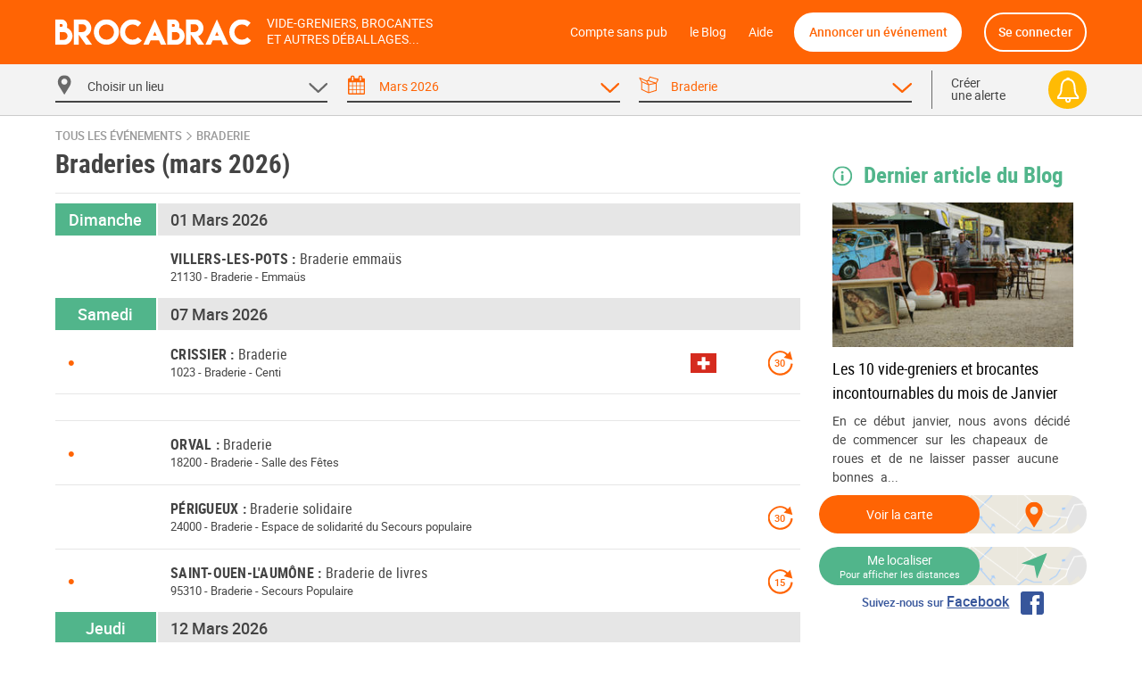

--- FILE ---
content_type: text/html; charset=UTF-8
request_url: https://brocabrac.fr/braderie/mars
body_size: 14221
content:
<!DOCTYPE html>
<html lang="fr">
<head>
<link href="https://brocabrac.fr/cdn/css/style.3c5a50ac.css" media="all" rel="stylesheet" type="text/css" />
<link rel="canonical" href="/braderie/mars">
<meta name="description" content="Trouvez des événements braderies mars 2026 proches de chez vous très simplement et gratuitement">
<meta charset="UTF-8" />
<meta http-equiv="X-UA-Compatible" content="IE=edge" />
<meta name="format-detection" content="telephone=no,date=no,address=no,email=no,url=no" />
<meta name="viewport" content="width=device-width, initial-scale=1.0, maximum-scale=1.0, user-scalable=no" />
<link rel="apple-touch-icon" sizes="180x180" href="https://brocabrac.fr/cdn/apple-touch-icon.86063cfd.png">
<link rel="icon" type="image/png" sizes="32x32" href="https://brocabrac.fr/cdn/favicon-32x32.png">
<link rel="icon" type="image/png" sizes="16x16" href="https://brocabrac.fr/cdn/favicon-16x16.7320f5eb.png">
<link rel="manifest" href="https://brocabrac.fr/cdn/site.webmanifest">
<link rel="mask-icon" href="https://brocabrac.fr/cdn/safari-pinned-tab.7b87bfcf.svg" color="#ff6404">
<link rel="shortcut icon" href="https://brocabrac.fr/cdn/favicon.ico">
<meta name="apple-mobile-web-app-title" content="Brocabrac">
<meta name="application-name" content="Brocabrac">
<meta name="msapplication-TileColor" content="#ff6404">
<meta name="theme-color" content="#ff6404">
<meta property="og:url" content="https://brocabrac.fr/braderie/mars" />
<meta property="og:type" content="website" />
<meta property="og:site_name" content="Brocabrac"/>
<meta property="og:locale" content="fr_FR" />
<meta property="og:title" content="Braderies mars 2026 - Brocabrac" />
<meta property="og:description" content="Trouvez des événements braderies mars 2026 proches de chez vous très simplement et gratuitement" />
<meta name="twitter:site" content="@brocabrac" />
<meta name="twitter:creator" content="@brocabrac" />
<meta name="twitter:card" content="summary" />
<title>Braderies mars 2026 - Brocabrac</title>
<script type="application/ld+json">{"@context":"http://schema.org","@type":"WebSite","url":"https://brocabrac.fr/","inLanguage":"fr","name":"Agenda brocante, vide-grenier, puces - Le calendrier BROCABRAC","image":"https://brocabrac.fr/cdn/img/brocabrac-miniature.23881fd3.jpg","headline":"Agenda des brocantes et vide-greniers","keywords":"agenda, brocante, vide-grenier, calendrier, puces, march\u00e9, braderie, antiquaire","sameAs":["https://www.facebook.com/brocabrac.fr/","https://twitter.com/brocabrac","https://www.instagram.com/brocabrac.fr/","https://www.pinterest.fr/brocabrac1484/"]}</script>
<script type="application/ld+json">{"@context":"http://schema.org","@type":"Organization","name":"Brocabrac","url":"https://brocabrac.fr/","logo":"https://brocabrac.fr/cdn/img/logo.3544106c.png","sameAs":["https://www.facebook.com/brocabrac.fr/","https://twitter.com/brocabrac","https://www.instagram.com/brocabrac.fr/","https://www.pinterest.fr/brocabrac1484/"]}</script>
<script type="application/ld+json">{"@context":"http://schema.org","@type":"WebPage","name":"Braderies mars 2026 - Brocabrac","description":"Trouvez des \u00e9v\u00e9nements braderies mars 2026 proches de chez vous tr\u00e8s simplement et gratuitement","keywords":"vide-greniers, vide greniers, vide grenier, brocantes, brocante"}</script>
<script type="text/javascript">window.gdprAppliesGlobally=false;(function(){function n(e){if(!window.frames[e]){if(document.body&&document.body.firstChild){var t=document.body;var r=document.createElement("iframe");r.style.display="none";r.name=e;r.title=e;t.insertBefore(r,t.firstChild)}else{setTimeout(function(){n(e)},5)}}}function e(r,a,o,c,d){function e(e,t,r,n){if(typeof r!=="function"){return}if(!window[a]){window[a]=[]}var i=false;if(d){i=d(e,n,r)}if(!i){window[a].push({command:e,version:t,callback:r,parameter:n})}}e.stub=true;e.stubVersion=2;function t(n){if(!window[r]||window[r].stub!==true){return}if(!n.data){return}var i=typeof n.data==="string";var e;try{e=i?JSON.parse(n.data):n.data}catch(t){return}if(e[o]){var a=e[o];window[r](a.command,a.version,function(e,t){var r={};r[c]={returnValue:e,success:t,callId:a.callId};if(n.source){n.source.postMessage(i?JSON.stringify(r):r,"*")}},a.parameter)}}if(typeof window[r]!=="function"){window[r]=e;if(window.addEventListener){window.addEventListener("message",t,false)}else{window.attachEvent("onmessage",t)}}}e("__tcfapi","__tcfapiBuffer","__tcfapiCall","__tcfapiReturn");n("__tcfapiLocator");(function(e,t){var r=document.createElement("link");r.rel="preconnect";r.as="script";var n=document.createElement("link");n.rel="dns-prefetch";n.as="script";var i=document.createElement("link");i.rel="preload";i.as="script";var a=document.createElement("script");a.id="spcloader";a.type="text/javascript";a["async"]=true;a.charset="utf-8";var o="https://sdk.privacy-center.org/"+e+"/loader.js?target_type=notice&target="+t;if(window.didomiConfig&&window.didomiConfig.user){var c=window.didomiConfig.user;var d=c.country;var s=c.region;if(d){o=o+"&country="+d;if(s){o=o+"&region="+s}}}r.href="https://sdk.privacy-center.org/";n.href="https://sdk.privacy-center.org/";i.href=o;a.src=o;var f=document.getElementsByTagName("script")[0];f.parentNode.insertBefore(r,f);f.parentNode.insertBefore(n,f);f.parentNode.insertBefore(i,f);f.parentNode.insertBefore(a,f)})("82af7d6e-3470-400d-8bfe-23068bf0811d","38MpdPc7")})();</script>
<script type="text/javascript">
window.didomiEventListeners = window.didomiEventListeners || [];
window.didomiEventListeners.push({
event: 'notice.shown',
listener: function () {
var didomiInterval;
didomiInterval = setInterval(function() {
var popup = document.querySelector('.didomi-popup-view');
if (!popup) {
return;
}
clearInterval(didomiInterval);
popup.querySelector('#didomi-notice-learn-more-button').style.display = 'none';
popup.querySelector('.didomi-popup-notice-text').innerHTML = `
<a class="decline" href="/compte-sans-pub">Refuser et s'abonner pour 0.5€ / mois</a>
<div class="logo"><i class="icon "><svg><use xlink:href="/cdn/svg/s.8e78ace4.svg#brocabrac" ></use></svg></i></div>
<div class="intro">
<strong>10 ans</strong> que nous référençons gratuitement pour vous les brocantes, vide-greniers et autres déballages dans toute la France.
Aidez-nous à continuer&nbsp;!
</div>
<div class="cmp-choice">
<strong>Soit en acceptant l’utilisation de cookies pour accéder au site</strong><br>
Pour pouvoir continuer à vous apporter gratuitement une information de qualité, nous avons besoin de votre consentement sur l’utilisation
de cookies ou technologies similaires utilisés par Brocabrac et/ou ses partenaires, afin de stocker, consulter et traiter des données personnelles
(telles que l’IP, les pages visitées…), pour analyser l'audience, diffuser des publicités personnalisées, mesurer leurs performances
et développer et améliorer les produits. En cliquant sur “Accepter”, vous consentez à l’utilisation de cookies pour l’ensemble de ces finalités.
Vous pouvez retirer votre consentement à tout moment.
</div>
<div class="cmp-choice">
<strong>Soit en vous abonnant au Compte sans pub de Brocabrac</strong><br>
L’abonnement à 6 euros par an (soit 0,5 euros / mois) vous permet de consulter l’intégralité du site Brocabrac.fr sans aucune publicité et sans cookie tiers !
</div>
`;
popup.querySelector('#buttons').insertAdjacentHTML('afterend', `
<div class="log-if-premium">
<span>Déjà abonné ?</span>
<a href="/connexion">Se connecter</a>
</div>
`);
}, 10);
}
});
window.didomiOnReady = window.didomiOnReady || [];
window.didomiOnReady.push(function (Didomi) {
var didomiInterval;
didomiInterval = setInterval(function() {
if (Didomi.shouldUserStatusBeCollected()) {
return;
}
clearInterval(didomiInterval);
var script = document.createElement('script');
script.src = "https://fundingchoicesmessages.google.com/i/pub-8323069366462793?ers=1";
script.async = true;
script.nonce = 'sabwylLuV1ls4Sn7DtMKOA';
script.onload = function() {
function signalGooglefcPresent() {
if (!window.frames['googlefcPresent']) {
if (document.body) {
const iframe = document.createElement('iframe');
iframe.style = 'width: 0; height: 0; border: none; z-index: -1000; left: -1000px; top: -1000px;';
iframe.style.display = 'none';
iframe.name = 'googlefcPresent';
document.body.appendChild(iframe);
} else {
setTimeout(signalGooglefcPresent, 0);
}
}
}
signalGooglefcPresent();
};
document.body.appendChild(script);
}, 10);
});
</script>
<script async src="https://www.googletagmanager.com/gtag/js?id=G-CPQMV6LLXW"></script>
<script>
window.dataLayer = window.dataLayer || [];
function gtag(){dataLayer.push(arguments);}
gtag('js', new Date());
gtag('config', 'G-CPQMV6LLXW');
</script>
<script async src="//pagead2.googlesyndication.com/pagead/js/adsbygoogle.js"></script>
<script>
var googletag = googletag || {};
googletag.cmd = googletag.cmd || [];
</script>
<script>
var yieldlove_prevent_autostart = true;
</script>
<script async='async' src="//cdn-a.yieldlove.com/v2/yieldlove.js?brocabrac.fr"></script>
<script async='async' src='https://securepubads.g.doubleclick.net/tag/js/gpt.js'></script>
<script>
var yieldlove_cmd = yieldlove_cmd || [];
if (!googletag) {
var googletag = googletag || {};
googletag.cmd = googletag.cmd || [];
}
googletag.cmd.push(function() {
var slot = googletag.defineOutOfPageSlot('/53015287,32662286/brocabrac.fr_interstitial', googletag.enums.OutOfPageFormat.INTERSTITIAL);
if (slot) slot.addService(googletag.pubads());
googletag.pubads().disableInitialLoad();
googletag.enableServices();
googletag.display(slot);
});
</script>
<script type="text/javascript">
window.didomiOnReady.push(function (Didomi) {
var didomiInterval;
didomiInterval = setInterval(function() {
if (Didomi.shouldUserStatusBeCollected()) {
return;
}
clearInterval(didomiInterval);
var script = document.createElement('script');
script.type = 'text/javascript';
script.src = 'https://sac.ayads.co/sublime/24991';
document.head.appendChild(script);
}, 10);
});
</script>
</head>
<body>
<div id="wrapper">
<div id="header">
<div class="c">
<a href="#menu" class="menu">
<i class="icon menu"><svg><use xlink:href="/cdn/svg/s.8e78ace4.svg#menu" ></use></svg></i>
<i class="icon close"><svg><use xlink:href="/cdn/svg/s.8e78ace4.svg#close" ></use></svg></i>
</a>
<a href="/" class="brocabrac">
<i class="icon "><svg><use xlink:href="/cdn/svg/s.8e78ace4.svg#brocabrac" ></use></svg></i>
</a>
<a href="/" class="tagline">
<span>Vide-greniers, brocantes</span>
<span>et autres déballages...</span>
</a>
<nav id="menu">
<ul>
<li class="home"><a href="/compte-sans-pub">Compte sans pub</a></li>
<li><a href="https://brocabrac.fr/blog/">le Blog</a></li>
<li><a href="https://brocabrac.fr/aide/">Aide</a></li>
<li class="localisation"><a class="js-modal" href="#" data-url="/localisation">Me localiser</a></li>
<li class="add">
<span data-obf="|NTAwTlRBd2h0dHBzOnx8YnJvY2FicmFjLmZyfGFubm9uY2Vy">Annoncer un événement</span>
</li>
<li class="account">
<span data-obf="|MjYwTWpZd2h0dHBzOnx8YnJvY2FicmFjLmZyfGNvbm5leGlvbg==">Se connecter</span>
</li>
</ul>
</nav>
<a href="https://brocabrac.fr/connexion" class="account">
<i class="icon "><svg><use xlink:href="/cdn/svg/s.8e78ace4.svg#account" ></use></svg></i>
</a>
</div>
</div>		
<div id="search" data-url="/recherche">
<div class="tabs">
<div class="c">
<div class="cols">
<div class="col-lg-10 www">
<div class="cols">
<div class="col-4 tab " data-panel="search-where">
<span class="label">
<i class="icon "><svg><use xlink:href="/cdn/svg/s.8e78ace4.svg#where" ></use></svg></i>
<i class="icon arrow"><svg><use xlink:href="/cdn/svg/s.8e78ace4.svg#down" ></use></svg></i>
<span data-default="&lt;span&gt;Choisir un &lt;/span&gt;&lt;span class=&#039;m&#039;&gt;lieu&lt;/span&gt;">
<span>Choisir un </span><span class='m'>lieu</span>
</span>
</span>
</div>
<div class="col-4 tab checked" data-panel="search-when">
<span class="label">
<i class="icon "><svg><use xlink:href="/cdn/svg/s.8e78ace4.svg#when" ></use></svg></i>
<i class="icon arrow"><svg><use xlink:href="/cdn/svg/s.8e78ace4.svg#down" ></use></svg></i>
<span data-default="&lt;span&gt;Sélectionner une &lt;/span&gt;&lt;span class=&#039;m&#039;&gt;date&lt;/span&gt;">
Mars 2026
</span>
</span>
</div>
<div class="col-4 tab checked" data-panel="search-what">
<span class="label">
<i class="icon "><svg><use xlink:href="/cdn/svg/s.8e78ace4.svg#what" ></use></svg></i>
<i class="icon arrow"><svg><use xlink:href="/cdn/svg/s.8e78ace4.svg#down" ></use></svg></i>
<span data-default="&lt;span class=&#039;m&#039;&gt;Type&lt;/span&gt;&lt;span&gt; d&#039;événement&lt;/span&gt;">
Braderie
</span>
</span>
</div>
</div>
</div>
<div class="col-lg-2 alert">
<span class="label js-alert" data-url="/alerte/creer">
<span class="go">
Créer
<br />
une alerte
</span>
<span class="bell">
<i class="icon "><svg><use xlink:href="/cdn/svg/s.8e78ace4.svg#alert" ></use></svg></i>
</span>
</span>
</div>
</div>
</div>
</div>
<div class="panels">
<div class="c">
<div class="panel" id="search-where" data-value="">
<span class="title">
Choisir un lieu
</span>
<div class="block container-xsmall">
<div class="form-group">
<div class="form-widget">
<input class="form-control" id="_" name="_" type="text" data-ac="/_ac/geo"
   placeholder="Ville, département ou code postal"
   autocomplete="off" value="" />
<div class="where-tags form-control ">
</div>
</div>
</div>
<div class="where-suggests ">
<span class="subtitle">Suggestion de lieux</span>
<div class="where-suggests-tags">
</div>
</div>
</div>
<span class="search-alert-go js-alert" data-url="/alerte/creer">
<span class="bell">
<i class="icon "><svg><use xlink:href="/cdn/svg/s.8e78ace4.svg#alert" ></use></svg></i>
</span>
Créer une alerte
</span>
<div class="panel-go">
<span class="button search button-block">
Valider
</span>
</div>
</div>
<div class="panel" id="search-when" data-value="mars">
<span class="title">
Choisir une date
</span>
<div class="block container-small">
<div class="cols">
<div class="col col-md-3">
<ul class="periods cols">
<li class="col-6 all " data-value="">
<span>Toutes les dates</span>
</li>
<li class="col-6 col-md-12 " data-value="aujourdhui">
<span>
<a href="/braderie/aujourdhui">Aujourd&#039;hui</a>
</span>
</li>
<li class="col-6 col-md-12 " data-value="demain">
<span>
<a href="/braderie/demain">Demain</a>
</span>
</li>
<li class="col-6 col-md-12 " data-value="week-end">
<span>
<a href="/braderie/week-end">Ce week-end</a>
</span>
</li>
<li class="col-6 col-md-12 " data-value="semaine">
<span>
<a href="/braderie/semaine">Cette semaine</a>
</span>
</li>
<li class="col-6 col-md-12 " data-value="week-end-prochain">
<span>
<a href="/braderie/week-end-prochain">Le week-end prochain</a>
</span>
</li>
<li class="col-6 col-md-12 " data-value="janvier">
<a href="/braderie/janvier">Janvier 2026</a>
</li>
<li class="col-6 col-md-12 " data-value="fevrier">
<a href="/braderie/fevrier">Février 2026</a>
</li>
<li class="col-6 col-md-12 checked" data-value="mars">
<a href="/braderie/mars">Mars 2026</a>
</li>
</ul>
</div>
<div class="col col-md-9">
<div class="js-calendar"></div>
</div>
</div>
</div>
<span class="search-alert-go js-alert"  data-url="/alerte/creer">
<span class="bell">
<i class="icon "><svg><use xlink:href="/cdn/svg/s.8e78ace4.svg#alert" ></use></svg></i>
</span>
Créer une alerte
</span>
<div class="panel-go">
<span class="button search button-block">
Valider
</span>
</div>
</div>
<div class="panel" id="search-what" data-value="bra">
<span class="title">
Choisir un type d'événement
</span>
<div class="block container-xsmall">
<div class="cols">
<div class="col-sm-6">
<label class="form-check form-custom-checkbox" data-value="">
<span class="form-custom-checkbox-fake"></span>
<span class="form-custom-checkbox-label">
<em>Tous les événements</em>
</span>
</label>
<label class="form-check form-custom-checkbox" data-value="bro">
<span class="form-custom-checkbox-fake"></span>
<span class="form-custom-checkbox-label">
Brocante																															<span class="cat">
<i class="icon "><svg><use xlink:href="/cdn/svg/s.8e78ace4.svg#bro" ></use></svg></i>
</span>
</span>
</label>
<label class="form-check form-custom-checkbox" data-value="vgr">
<span class="form-custom-checkbox-fake"></span>
<span class="form-custom-checkbox-label">
Vide-greniers																															<span class="cat">
<i class="icon "><svg><use xlink:href="/cdn/svg/s.8e78ace4.svg#vgr" ></use></svg></i>
</span>
</span>
</label>
<label class="form-check form-custom-checkbox" data-value="vdr">
<span class="form-custom-checkbox-fake"></span>
<span class="form-custom-checkbox-label">
Vide-Dressing																															<span class="cat">
<i class="icon "><svg><use xlink:href="/cdn/svg/s.8e78ace4.svg#vdr" ></use></svg></i>
</span>
</span>
</label>
<label class="form-check form-custom-checkbox" data-value="vma">
<span class="form-custom-checkbox-fake"></span>
<span class="form-custom-checkbox-label">
Vide-Maison																															<span class="cat">
<i class="icon "><svg><use xlink:href="/cdn/svg/s.8e78ace4.svg#vma" ></use></svg></i>
</span>
</span>
</label>
<label class="form-check form-custom-checkbox" data-value="bal">
<span class="form-custom-checkbox-fake"></span>
<span class="form-custom-checkbox-label">
Bourse aux livres, CD, DVD, jeux																													</span>
</label>
</div>
<div class="col-sm-6">
<label class="form-check form-custom-checkbox" data-value="bdc">
<span class="form-custom-checkbox-fake"></span>
<span class="form-custom-checkbox-label">
Bourse de collection
</span>
</label>
<label class="form-check form-custom-checkbox" data-value="baj">
<span class="form-custom-checkbox-fake"></span>
<span class="form-custom-checkbox-label">
Bourse aux jouets - puériculture
</span>
</label>
<label class="form-check form-custom-checkbox" data-value="bav">
<span class="form-custom-checkbox-fake"></span>
<span class="form-custom-checkbox-label">
Bourse aux vêtements
</span>
</label>
<label class="form-check form-custom-checkbox" data-value="bra">
<span class="form-custom-checkbox-fake"></span>
<span class="form-custom-checkbox-label">
<a href="/braderie">Braderie</a>
</span>
</label>
<label class="form-check form-custom-checkbox" data-value="mal">
<span class="form-custom-checkbox-fake"></span>
<span class="form-custom-checkbox-label">
Marché aux livres
</span>
</label>
<label class="form-check form-custom-checkbox" data-value="mdl">
<span class="form-custom-checkbox-fake"></span>
<span class="form-custom-checkbox-label">
Marché de Noël
</span>
</label>
</div>
</div>
</div>
<span class="search-alert-go js-alert" data-url="/alerte/creer">
<span class="bell">
<i class="icon "><svg><use xlink:href="/cdn/svg/s.8e78ace4.svg#alert" ></use></svg></i>
</span>
Créer une alerte
</span>
<div class="panel-go">
<span class="button search button-block">
Valider
</span>
</div>
</div>
</div>
</div>
</div>
<div id="page">
<ins data-src='//adnext.fr/richmedia.adv?id=105408&plc=2&s=all&section=RG'></ins>
<div class="container">
<div class="be js-be be-sublime-passback be-passback" data-uid="be-uid-696e7cb686cfc" data-options="{&quot;name&quot;:&quot;BB-sublime-passback&quot;,&quot;format&quot;:&quot;auto&quot;,&quot;responsive&quot;:true,&quot;slot&quot;:4482136497,&quot;client&quot;:&quot;ca-pub-9920511389443388&quot;,&quot;style&quot;:{&quot;display&quot;:&quot;block&quot;}}"></div>
<p class="breadcrumb">
<a href="/brocantes-vide-greniers">Tous les événements</a>
<span class="arrow"><i class="icon "><svg><use xlink:href="/cdn/svg/s.8e78ace4.svg#right" ></use></svg></i></span>
<a href="/braderie">Braderie</a>
</p>
<script type="application/ld+json">{"@context":"http://schema.org","@type":"BreadcrumbList","itemListElement":[{"@type":"ListItem","position":1,"item":{"@id":"https://brocabrac.fr/brocantes-vide-greniers","url":"https://brocabrac.fr/brocantes-vide-greniers","name":"Tous les \u00e9v\u00e9nements"}},{"@type":"ListItem","position":2,"item":{"@id":"https://brocabrac.fr/braderie","url":"https://brocabrac.fr/braderie","name":"Braderie"}}]}</script>
<div class="cols">
<div class="col-L">
<h1 class="eve-title">Braderies (mars 2026)</h1>
<div class="block ev-list">
<div class="ev-section">
<div class="section-title" data-date="2026-03-01">
<span class="left day">
Dimanche
</span>
<h2>01 Mars 2026</h2>
</div>
<div class="ev
"
 data-event-id="1301708">
<script type="application/ld+json">{"@context":"http://schema.org","@type":"Event","name":"Braderie emma\u00fcs","location":{"@type":"Place","name":"Emma\u00fcs","address":{"@type":"PostalAddress","streetAddress":"16 rue d'amont","addressLocality":"Villers-les-Pots","postalCode":"21130","addressCountry":"FR"},"geo":{"@type":"GeoCoordinates","latitude":47.211157,"longitude":5.352449}},"organizer":{"@type":"Organization","name":"emma\u00fcs Vlp"},"isAccessibleForFree":true,"description":null,"@id":"https://brocabrac.fr/evenement/1301708?d=2026-03-01","url":"https://brocabrac.fr/21/villers-les-pots/1301708-braderie-emmaus","startDate":"2026-03-01T09:00:00+01:00","endDate":"2026-03-01T17:00:00+01:00","eventStatus":"https://schema.org/EventScheduled"}</script>
<h3>
<a href="/21/villers-les-pots/1301708-braderie-emmaus">
<span class="city" data-dep="(21)">Villers-les-Pots</span>
<span class="title">Braderie emmaüs</span>
</a>
</h3>
<span class="dots" title="">
</span>
<span class="dist-user"></span>
<p class="info">
<span class="zipcode">
21130
</span>
-
<span class="cat">
Braderie
</span>
-
<span class="address">
Emmaüs
</span>
</p>
</div>
</div>
<div class="ev-section">
<div class="section-title" data-date="2026-03-07">
<span class="left day">
Samedi
</span>
<h2>07 Mars 2026</h2>
</div>
<div class="ev
"
 data-event-id="1320557">
<script type="application/ld+json">{"@context":"http://schema.org","@type":"Event","name":"Braderie","location":{"@type":"Place","name":"Centi","address":{"@type":"PostalAddress","streetAddress":"19 rue de l'Industrie","addressLocality":"Crissier","postalCode":"1023","addressCountry":"FR"},"geo":{"@type":"GeoCoordinates","latitude":46.540925,"longitude":6.580492}},"organizer":{"@type":"Organization","name":"Centi-Citi"},"isAccessibleForFree":true,"description":"Nous sommes heureux de vous accueillir \u00e0 notre brocante mensuelle.\nNous serons pr\u00e9sent \u00e0 partir du 6 septembre 2025 \u00e0 crissier.\nNous proposons une vente de chaussures et v\u00eatements de second main pour les hommes, femmes et enfants.\nIl y a aussi des jouets et des livres pour diff\u00e9rents \u00e2ges.\nNe ratez pas cette occasion de d\u00e9couvrir de belles choses! Venez nombreux!","@id":"https://brocabrac.fr/evenement/1320557?d=2026-03-07","url":"https://brocabrac.fr/vd/crissier/1320557-braderie","startDate":"2026-03-07T09:00:00+01:00","endDate":"2026-03-07T12:00:00+01:00","eventStatus":"https://schema.org/EventScheduled"}</script>
<h3>
<a href="/vd/crissier/1320557-braderie">
<span class="city" data-dep="(vd)">Crissier</span>
<span class="title">Braderie</span>
</a>
</h3>
<span class="dots" title="Moins de 50">
&bull;
</span>
<span class="flag">
<img alt="CH" src="https://brocabrac.fr/cdn/svg/flag/ch.a739c5e0.svg">
</span>
<span class="dist-user"></span>
<span class="rec"
  title="Tous les mois">
<span>30</span>
<i class="icon "><svg><use xlink:href="/cdn/svg/s.8e78ace4.svg#rec" ></use></svg></i>
</span>
<p class="info">
<span class="zipcode">
1023
</span>
-
<span class="cat">
Braderie
</span>
-
<span class="address">
Centi
</span>
</p>
</div>
<div class="be ev" id="div-gpt-ad-1407836244729-0">
<script type='text/javascript'>
if (window.innerWidth >= 1024) {
googletag.cmd.push(function() {
googletag.defineSlot('/53015287,32662286/brocabrac.fr_d_728x90_1', [728, 90], 'div-gpt-ad-1407836244729-0').addService(googletag.pubads());
googletag.display('div-gpt-ad-1407836244729-0');
});
yieldlove_cmd.push(function () {
YLHH.bidder.startAuction('/53015287,32662286/brocabrac.fr_d_728x90_1')
})
} else {
googletag.cmd.push(function() {
googletag.defineSlot('/53015287,32662286/brocabrac.fr_m_336x280_1', [[336, 280], [300, 250]], 'div-gpt-ad-1407836244729-0').addService(googletag.pubads());
googletag.display('div-gpt-ad-1407836244729-0');
});
yieldlove_cmd.push(function () {
YLHH.bidder.startAuction('/53015287,32662286/brocabrac.fr_m_336x280_1')
})
}
</script>
</div>
<div class="ev
has-photo "
 data-event-id="1345020">
<script type="application/ld+json">{"@context":"http://schema.org","@type":"Event","name":"Braderie","image":["https://brocabrac.fr/cdn/event/photos/19/a6/19a63718c6d4656dfa237f5e939e13624a261c12f91bc1b8785bbc6155398c65-large.png"],"location":{"@type":"Place","name":"Salle des F\u00eates","address":{"@type":"PostalAddress","streetAddress":"33 rue des \u00c9coles","addressLocality":"Orval","postalCode":"18200","addressCountry":"FR"},"geo":{"@type":"GeoCoordinates","latitude":46.7262565,"longitude":2.4751427}},"organizer":{"@type":"Organization","name":"Nadia Babillot"},"isAccessibleForFree":true,"description":"Vente de v\u00eatements enfants et adultes avec accessoires\nLes portants ne sont pas fournis, location de l'emplacement (2m) 3\u20ac\nlocation minimum 2 tables de 1.20m 6\u20ac","@id":"https://brocabrac.fr/evenement/1345020?d=2026-03-07","url":"https://brocabrac.fr/18/orval/1345020-braderie","startDate":"2026-03-07T09:00:00+01:00","endDate":"2026-03-07T17:00:00+01:00","eventStatus":"https://schema.org/EventScheduled"}</script>
<h3>
<a href="/18/orval/1345020-braderie">
<span class="city" data-dep="(18)">Orval</span>
<span class="title">Braderie</span>
</a>
</h3>
<span class="dots" title="Moins de 50">
&bull;
</span>
<span class="dist-user"></span>
<p class="info">
<span class="zipcode">
18200
</span>
-
<span class="cat">
Braderie
</span>
-
<span class="address">
Salle des Fêtes
</span>
</p>
</div>
<div class="ev
has-photo "
 data-event-id="1344323">
<script type="application/ld+json">{"@context":"http://schema.org","@type":"Event","name":"Braderie solidaire","image":["https://brocabrac.fr/cdn/event/photos/8a/09/8a099d7929c412ab3a3ca55f2e9f84f8cf85a30b4db1a4a1c728d8df6ff9d41d-large.png"],"location":{"@type":"Place","name":"Espace de solidarit\u00e9 du Secours populaire","address":{"@type":"PostalAddress","streetAddress":"7 chemin de Halage","addressLocality":"P\u00e9rigueux","postalCode":"24000","addressCountry":"FR"},"geo":{"@type":"GeoCoordinates","latitude":45.1755609,"longitude":0.7191714}},"organizer":{"@type":"Organization","name":"Secours Populaire Dordogne"},"isAccessibleForFree":true,"description":"Large choix de v\u00eatements neufs et d'occasion - chaussures - accessoires - bijoux - jouets- livres - livres- vaisselles - d\u00e9coration - linge de maison - \u00e9lectrom\u00e9nager - meubles","@id":"https://brocabrac.fr/evenement/1344323?d=2026-03-07","url":"https://brocabrac.fr/24/perigueux/1344323-braderie-solidaire","startDate":"2026-03-07T10:00:00+01:00","endDate":"2026-03-07T16:00:00+01:00","eventStatus":"https://schema.org/EventScheduled"}</script>
<h3>
<a href="/24/perigueux/1344323-braderie-solidaire">
<span class="city" data-dep="(24)">Périgueux</span>
<span class="title">Braderie solidaire</span>
</a>
</h3>
<span class="dots" title="">
</span>
<span class="dist-user"></span>
<span class="rec"
  title="Tous les mois">
<span>30</span>
<i class="icon "><svg><use xlink:href="/cdn/svg/s.8e78ace4.svg#rec" ></use></svg></i>
</span>
<p class="info">
<span class="zipcode">
24000
</span>
-
<span class="cat">
Braderie
</span>
-
<span class="address">
Espace de solidarité du Secours populaire
</span>
</p>
</div>
<div class="be " id="div-gpt-ad-1407836236940-0">
<script type='text/javascript'>
googletag.cmd.push(function() {
googletag.defineSlot('/53015287,32662286/brocabrac.fr_d_native_1x1_1', [ [1,1], ["fluid"] ], 'div-gpt-ad-1407836236940-0').addService(googletag.pubads());
googletag.display('div-gpt-ad-1407836236940-0');
});
yieldlove_cmd.push(function () {
YLHH.bidder.startAuction('/53015287,32662286/brocabrac.fr_d_native_1x1_1')
});
</script>
</div>
<div class="ev
has-photo "
 data-event-id="1343589">
<script type="application/ld+json">{"@context":"http://schema.org","@type":"Event","name":"Braderie de livres","image":["https://brocabrac.fr/cdn/event/photos/18/36/1836df38242275f079fd56d6771bd31e1aa609fcdad378fba9e6fd5bfec9077d-large.jpg"],"location":{"@type":"Place","name":"Secours Populaire","address":{"@type":"PostalAddress","streetAddress":"4 rue de l'Industrie","addressLocality":"Saint-Ouen-l'Aum\u00f4ne","postalCode":"95310","addressCountry":"FR"},"geo":{"@type":"GeoCoordinates","latitude":49.054408,"longitude":2.118227}},"organizer":{"@type":"Organization","name":"Spf95"},"isAccessibleForFree":true,"description":"La livrerie du secours populaire de soa vous propose divers livres, cd, dvd \u00e0 petits prix lors des ouvertures annonc\u00e9es de 10h \u00e0 13h.\nVous trouverez de la lecture pour tout \u00e2ge et tout style lors de notre 1ere ouverture de l ann\u00e9e, ce samedi 10 janvier","@id":"https://brocabrac.fr/evenement/1343589?d=2026-03-07","url":"https://brocabrac.fr/95/saint-ouen-l-aumone/1343589-braderie-de-livres","startDate":"2026-03-07T10:00:00+01:00","endDate":"2026-03-07T13:00:00+01:00","eventStatus":"https://schema.org/EventScheduled"}</script>
<h3>
<a href="/95/saint-ouen-l-aumone/1343589-braderie-de-livres">
<span class="city" data-dep="(95)">Saint-Ouen-l&#039;Aumône</span>
<span class="title">Braderie de livres</span>
</a>
</h3>
<span class="dots" title="Moins de 50">
&bull;
</span>
<span class="dist-user"></span>
<span class="rec"
  title="Toutes les deux semaines">
<span>15</span>
<i class="icon "><svg><use xlink:href="/cdn/svg/s.8e78ace4.svg#rec" ></use></svg></i>
</span>
<p class="info">
<span class="zipcode">
95310
</span>
-
<span class="cat">
Braderie
</span>
-
<span class="address">
Secours Populaire
</span>
</p>
</div>
</div>
<div class="ev-section">
<div class="section-title" data-date="2026-03-12">
<span class="left day">
Jeudi
</span>
<h2>12 Mars 2026</h2>
</div>
<div class="ev
has-photo "
 data-event-id="1279738">
<script type="application/ld+json">{"@context":"http://schema.org","@type":"Event","name":"Braderie","image":["https://brocabrac.fr/cdn/event/photos/77/77/777783a1756a96608bee17e240a85b6ff009dbf410b0152ff3b2066fc5da7e46-large.jpg"],"location":{"@type":"Place","name":"anciens entrepots Rhovyl","address":{"@type":"PostalAddress","streetAddress":"9 rue du Filage","addressLocality":"Tronville-en-Barrois","postalCode":"55310","addressCountry":"FR"},"geo":{"@type":"GeoCoordinates","latitude":48.716728,"longitude":5.286037}},"organizer":{"@type":"Organization","name":"Secours Populaire Meuse"},"isAccessibleForFree":true,"description":null,"@id":"https://brocabrac.fr/evenement/1279738?d=2026-03-12","url":"https://brocabrac.fr/55/tronville-en-barrois/1279738-braderie","startDate":"2026-03-12T09:00:00+01:00","endDate":"2026-03-12T16:30:00+01:00","eventStatus":"https://schema.org/EventScheduled"}</script>
<h3>
<a href="/55/tronville-en-barrois/1279738-braderie">
<span class="city" data-dep="(55)">Tronville-en-Barrois</span>
<span class="title">Braderie</span>
</a>
</h3>
<span class="dots" title="">
</span>
<span class="dist-user"></span>
<span class="rec"
  title="Tous les mois">
<span>30</span>
<i class="icon "><svg><use xlink:href="/cdn/svg/s.8e78ace4.svg#rec" ></use></svg></i>
</span>
<p class="info">
<span class="zipcode">
55310
</span>
-
<span class="cat">
Braderie
</span>
-
<span class="address">
anciens entrepots Rhovyl
</span>
</p>
</div>
</div>
<div class="ev-section">
<div class="section-title" data-date="2026-03-13">
<span class="left day">
Vendredi
</span>
<h2>13 Mars 2026</h2>
</div>
<div class="ev
has-photo "
 data-event-id="1340191">
<script type="application/ld+json">{"@context":"http://schema.org","@type":"Event","name":"Vente solidaire nocturne de v\u00eatements","image":["https://brocabrac.fr/cdn/event/photos/ac/23/ac23ed21587ee1700024b7c8846bee57571c66c5a9c0f1728e757efac8204f42-large.jpg"],"location":{"@type":"Place","name":"D\u00e9l\u00e9gation apf france handicap","address":{"@type":"PostalAddress","streetAddress":"5 quai du Halage","addressLocality":"Angoul\u00eame","postalCode":"16000","addressCountry":"FR"},"geo":{"@type":"GeoCoordinates","latitude":45.648377,"longitude":0.1562369}},"organizer":{"@type":"Organization","name":"Dd.16"},"isAccessibleForFree":true,"description":null,"@id":"https://brocabrac.fr/evenement/1340191?d=2026-03-13","url":"https://brocabrac.fr/16/angouleme/1340191-vente-solidaire-nocturne-de-vetements","startDate":"2026-03-13T17:00:00+01:00","endDate":"2026-03-13T20:00:00+01:00","eventStatus":"https://schema.org/EventScheduled"}</script>
<h3>
<a href="/16/angouleme/1340191-vente-solidaire-nocturne-de-vetements">
<span class="city" data-dep="(16)">Angoulême</span>
<span class="title">Vente solidaire nocturne de vêtements</span>
</a>
</h3>
<span class="dots" title="">
</span>
<span class="dist-user"></span>
<p class="info">
<span class="zipcode">
16000
</span>
-
<span class="cat">
Braderie
</span>
-
<span class="address">
Délégation apf france handicap
</span>
</p>
</div>
</div>
<div class="ev-section">
<div class="section-title" data-date="2026-03-14">
<span class="left day">
Samedi
</span>
<h2>14 Mars 2026</h2>
</div>
<div class="ev
"
 data-event-id="1342657">
<script type="application/ld+json">{"@context":"http://schema.org","@type":"Event","name":"Braderie secours catholique","location":{"@type":"Place","name":"Secours catholique","address":{"@type":"PostalAddress","streetAddress":"8 rue Desmousseaux","addressLocality":"Dreux","postalCode":"28100","addressCountry":"FR"},"geo":{"@type":"GeoCoordinates","latitude":48.733496,"longitude":1.365647}},"organizer":{"@type":"Organization","name":"Secours catholique"},"isAccessibleForFree":true,"description":"Braderie v\u00eatements et brocante","@id":"https://brocabrac.fr/evenement/1342657?d=2026-03-14","url":"https://brocabrac.fr/28/dreux/1342657-braderie-secours-catholique","startDate":"2026-03-14T09:30:00+01:00","endDate":"2026-03-14T16:30:00+01:00","eventStatus":"https://schema.org/EventScheduled"}</script>
<h3>
<a href="/28/dreux/1342657-braderie-secours-catholique">
<span class="city" data-dep="(28)">Dreux</span>
<span class="title">Braderie secours catholique</span>
</a>
</h3>
<span class="dots" title="">
</span>
<span class="dist-user"></span>
<span class="rec"
  title="Tous les mois">
<span>30</span>
<i class="icon "><svg><use xlink:href="/cdn/svg/s.8e78ace4.svg#rec" ></use></svg></i>
</span>
<p class="info">
<span class="zipcode">
28100
</span>
-
<span class="cat">
Braderie
</span>
-
<span class="address">
Secours catholique
</span>
</p>
</div>
<div class="be ev" id="div-gpt-ad-1407836126373-0">
<script type='text/javascript'>
if (window.innerWidth >= 1024) {
googletag.cmd.push(function() {
googletag.defineSlot('/53015287,32662286/brocabrac.fr_d_728x480_1', [[728, 480], [728, 280], [728, 250], [728, 90], [640, 480], [400, 300], [336, 280], [300, 250]], 'div-gpt-ad-1407836126373-0').addService(googletag.pubads());
googletag.display('div-gpt-ad-1407836126373-0');
});
yieldlove_cmd.push(function () {
YLHH.bidder.startAuction('/53015287,32662286/brocabrac.fr_d_728x480_1')
})
} else {
googletag.cmd.push(function() {
googletag.defineSlot('/53015287,32662286/brocabrac.fr_m_336x280_2', [[336, 280], [300, 250]], 'div-gpt-ad-1407836126373-0').addService(googletag.pubads());
googletag.display('div-gpt-ad-1407836126373-0');
});
yieldlove_cmd.push(function () {
YLHH.bidder.startAuction('/53015287,32662286/brocabrac.fr_m_336x280_2')
})
}
</script>
</div>
</div>
<div class="ev-section">
<div class="section-title" data-date="2026-03-15">
<span class="left day">
Dimanche
</span>
<h2>15 Mars 2026</h2>
</div>
<div class="ev
has-photo "
 data-event-id="1340809">
<script type="application/ld+json">{"@context":"http://schema.org","@type":"Event","name":"Braderie de l\u2019apel de l\u2019\u00e9cole sacr\u00e9-c\u0153ur","image":["https://brocabrac.fr/cdn/event/photos/a6/69/a66920bba35ebdb723635232473ece7002c775dffbf55cbd5b8bd7724b945ac3-large.jpg"],"location":{"@type":"Place","name":"Le Sabot d'Or","address":{"@type":"PostalAddress","streetAddress":"Le Pont Hazard","addressLocality":"Saint-Gilles","postalCode":"35590","addressCountry":"FR"},"geo":{"@type":"GeoCoordinates","latitude":48.1586,"longitude":-1.835898}},"organizer":{"@type":"Organization","name":"Apel"},"isAccessibleForFree":true,"description":"Accueil du public de 8 h 30 \u00e0 17 h \u2013 nombreux exposants. Restauration et buvette sur place.\nLes b\u00e9n\u00e9fices de cette action permettent de soutenir des projets p\u00e9dagogiques et financer des \u00e9quipements pour les enfants. Complet \u2013 pas d\u2019inscriptions possibles\nBraderie compl\u00e8te","@id":"https://brocabrac.fr/evenement/1340809?d=2026-03-15","url":"https://brocabrac.fr/35/saint-gilles/1340809-braderie-de-l-apel-de-l-ecole-sacre-coeur","startDate":"2026-03-15T08:30:00+01:00","endDate":"2026-03-15T17:00:00+01:00","eventStatus":"https://schema.org/EventScheduled"}</script>
<h3>
<a href="/35/saint-gilles/1340809-braderie-de-l-apel-de-l-ecole-sacre-coeur">
<span class="city" data-dep="(35)">Saint-Gilles</span>
<span class="title">Braderie de l’apel de l’école sacré-cœur</span>
</a>
</h3>
<span class="dots" title="De 50 à 100">
&bull;&bull;
</span>
<span class="dist-user"></span>
<p class="info">
<span class="zipcode">
35590
</span>
-
<span class="cat">
Braderie
</span>
-
<span class="address">
Le Sabot d&#039;Or
</span>
</p>
</div>
<div class="ev
"
 data-event-id="1301708">
<script type="application/ld+json">{"@context":"http://schema.org","@type":"Event","name":"Braderie emma\u00fcs","location":{"@type":"Place","name":"Emma\u00fcs","address":{"@type":"PostalAddress","streetAddress":"16 rue d'amont","addressLocality":"Villers-les-Pots","postalCode":"21130","addressCountry":"FR"},"geo":{"@type":"GeoCoordinates","latitude":47.211157,"longitude":5.352449}},"organizer":{"@type":"Organization","name":"emma\u00fcs Vlp"},"isAccessibleForFree":true,"description":null,"@id":"https://brocabrac.fr/evenement/1301708?d=2026-03-15","url":"https://brocabrac.fr/21/villers-les-pots/1301708-braderie-emmaus","startDate":"2026-03-15T09:00:00+01:00","endDate":"2026-03-15T17:00:00+01:00","eventStatus":"https://schema.org/EventScheduled"}</script>
<h3>
<a href="/21/villers-les-pots/1301708-braderie-emmaus">
<span class="city" data-dep="(21)">Villers-les-Pots</span>
<span class="title">Braderie emmaüs</span>
</a>
</h3>
<span class="dots" title="">
</span>
<span class="dist-user"></span>
<p class="info">
<span class="zipcode">
21130
</span>
-
<span class="cat">
Braderie
</span>
-
<span class="address">
Emmaüs
</span>
</p>
</div>
</div>
<div class="ev-section">
<div class="section-title" data-date="2026-03-20">
<span class="left day">
Vendredi
</span>
<h2>20 Mars 2026</h2>
</div>
<div class="ev
has-photo "
 data-event-id="1344264">
<script type="application/ld+json">{"@context":"http://schema.org","@type":"Event","name":"Vente solidaire nocturne","image":["https://brocabrac.fr/cdn/event/photos/e6/95/e6958a568a580cb4d58c132bcba1b832a900f6cac21f6c7cc627c8b43079f25f-large.jpg"],"location":{"@type":"Place","name":"D\u00e9l\u00e9gation apf france handicap","address":{"@type":"PostalAddress","streetAddress":"5 quai du Halage","addressLocality":"Angoul\u00eame","postalCode":"16000","addressCountry":"FR"},"geo":{"@type":"GeoCoordinates","latitude":45.648377,"longitude":0.1562369}},"organizer":{"@type":"Organization","name":"Dd.16"},"isAccessibleForFree":true,"description":"Vente de v\u00eatements d'hiver.","@id":"https://brocabrac.fr/evenement/1344264?d=2026-03-20","url":"https://brocabrac.fr/16/angouleme/1344264-vente-solidaire-nocturne","startDate":"2026-03-20T17:00:00+01:00","endDate":"2026-03-20T20:00:00+01:00","eventStatus":"https://schema.org/EventScheduled"}</script>
<h3>
<a href="/16/angouleme/1344264-vente-solidaire-nocturne">
<span class="city" data-dep="(16)">Angoulême</span>
<span class="title">Vente solidaire nocturne</span>
</a>
</h3>
<span class="dots" title="">
</span>
<span class="dist-user"></span>
<p class="info">
<span class="zipcode">
16000
</span>
-
<span class="cat">
Braderie
</span>
-
<span class="address">
Délégation apf france handicap
</span>
</p>
</div>
</div>
<div class="ev-section">
<div class="section-title" data-date="2026-03-21">
<span class="left day">
Samedi
</span>
<h2>21 Mars 2026</h2>
</div>
<div class="ev
has-photo "
 data-event-id="1343107">
<script type="application/ld+json">{"@context":"http://schema.org","@type":"Event","name":"Braderie de l'association entraide paroissiale","image":["https://brocabrac.fr/cdn/event/photos/a0/ba/a0ba8c30e4bde5b3de3b7423e9ba57b03bc9c9f127a131d53e8d77bfe8ea5030-large.jpg"],"location":{"@type":"Place","name":"Relais de la Solidarite","address":{"@type":"PostalAddress","streetAddress":"41 rue de Jouanetote","addressLocality":"Anglet","postalCode":"64600","addressCountry":"FR"},"geo":{"@type":"GeoCoordinates","latitude":43.487899,"longitude":-1.510733}},"organizer":{"@type":"Organization","name":"Association Entraide Paroissiale Anglet"},"isAccessibleForFree":true,"description":"L'association est le seul exposant.\nLes b\u00e9n\u00e9voles de l'entraide paroissiale seront heureux de vous accueillir de 9h00 \u00e0 17h00 au relais de la solidarit\u00e9 41 rue de jouanetote \u00e0 anglet (64600) pour leur d\u00e9ballage.\nVous y trouverez : v\u00eatements, accessoires, chaussures, (pour adulte-ado-enfant) - bijoux, jouets, livres, linge de maison et un espace &quot;maison et d\u00e9co&quot;.\nIls vous attendent nombreux.","@id":"https://brocabrac.fr/evenement/1343107?d=2026-03-21","url":"https://brocabrac.fr/64/anglet/1343107-braderie-de-l-association-entraide-paroissiale","startDate":"2026-03-21T09:00:00+01:00","endDate":"2026-03-21T17:00:00+01:00","eventStatus":"https://schema.org/EventScheduled"}</script>
<h3>
<a href="/64/anglet/1343107-braderie-de-l-association-entraide-paroissiale">
<span class="city" data-dep="(64)">Anglet</span>
<span class="title">Braderie de l&#039;association entraide paroissiale</span>
</a>
</h3>
<span class="dots" title="">
</span>
<span class="dist-user"></span>
<p class="info">
<span class="zipcode">
64600
</span>
-
<span class="cat">
Braderie
</span>
-
<span class="address">
Relais de la Solidarite
</span>
</p>
</div>
<div class="ev
has-photo "
 data-event-id="1343589">
<script type="application/ld+json">{"@context":"http://schema.org","@type":"Event","name":"Braderie de livres","image":["https://brocabrac.fr/cdn/event/photos/18/36/1836df38242275f079fd56d6771bd31e1aa609fcdad378fba9e6fd5bfec9077d-large.jpg"],"location":{"@type":"Place","name":"Secours Populaire","address":{"@type":"PostalAddress","streetAddress":"4 rue de l'Industrie","addressLocality":"Saint-Ouen-l'Aum\u00f4ne","postalCode":"95310","addressCountry":"FR"},"geo":{"@type":"GeoCoordinates","latitude":49.054408,"longitude":2.118227}},"organizer":{"@type":"Organization","name":"Spf95"},"isAccessibleForFree":true,"description":"La livrerie du secours populaire de soa vous propose divers livres, cd, dvd \u00e0 petits prix lors des ouvertures annonc\u00e9es de 10h \u00e0 13h.\nVous trouverez de la lecture pour tout \u00e2ge et tout style lors de notre 1ere ouverture de l ann\u00e9e, ce samedi 10 janvier","@id":"https://brocabrac.fr/evenement/1343589?d=2026-03-21","url":"https://brocabrac.fr/95/saint-ouen-l-aumone/1343589-braderie-de-livres","startDate":"2026-03-21T10:00:00+01:00","endDate":"2026-03-21T13:00:00+01:00","eventStatus":"https://schema.org/EventScheduled"}</script>
<h3>
<a href="/95/saint-ouen-l-aumone/1343589-braderie-de-livres">
<span class="city" data-dep="(95)">Saint-Ouen-l&#039;Aumône</span>
<span class="title">Braderie de livres</span>
</a>
</h3>
<span class="dots" title="Moins de 50">
&bull;
</span>
<span class="dist-user"></span>
<span class="rec"
  title="Toutes les deux semaines">
<span>15</span>
<i class="icon "><svg><use xlink:href="/cdn/svg/s.8e78ace4.svg#rec" ></use></svg></i>
</span>
<p class="info">
<span class="zipcode">
95310
</span>
-
<span class="cat">
Braderie
</span>
-
<span class="address">
Secours Populaire
</span>
</p>
</div>
</div>
<div class="ev-section">
<div class="section-title" data-date="2026-03-24">
<span class="left day">
Mardi
</span>
<h2>24 Mars 2026</h2>
</div>
<div class="ev
has-photo "
 data-event-id="1340198">
<script type="application/ld+json">{"@context":"http://schema.org","@type":"Event","name":"Vente solidaire de v\u00eatements \u00e0 la poche","image":["https://brocabrac.fr/cdn/event/photos/c3/02/c3027cab0aae78dc76061ea4f5bea318a9ceb581b2e0c4764931fc5a492d5f0d-large.jpg"],"location":{"@type":"Place","name":"D\u00e9l\u00e9gation apf france handicap","address":{"@type":"PostalAddress","streetAddress":"5 quai du Halage","addressLocality":"Angoul\u00eame","postalCode":"16000","addressCountry":"FR"},"geo":{"@type":"GeoCoordinates","latitude":45.648377,"longitude":0.1562369}},"organizer":{"@type":"Organization","name":"Dd.16"},"isAccessibleForFree":true,"description":"Vente \u00e0 la poche sac de 50 litres \u00e0 remplir part vos soins","@id":"https://brocabrac.fr/evenement/1340198?d=2026-03-24","url":"https://brocabrac.fr/16/angouleme/1340198-vente-solidaire-de-vetements-a-la-poche","startDate":"2026-03-24T09:00:00+01:00","endDate":"2026-03-24T16:30:00+01:00","eventStatus":"https://schema.org/EventScheduled"}</script>
<h3>
<a href="/16/angouleme/1340198-vente-solidaire-de-vetements-a-la-poche">
<span class="city" data-dep="(16)">Angoulême</span>
<span class="title">Vente solidaire de vêtements à la poche</span>
</a>
</h3>
<span class="dots" title="">
</span>
<span class="dist-user"></span>
<p class="info">
<span class="zipcode">
16000
</span>
-
<span class="cat">
Braderie
</span>
-
<span class="address">
Délégation apf france handicap
</span>
</p>
</div>
<div class="be ev" id="div-gpt-ad-1407836126373-1">
<script type='text/javascript'>
if (window.innerWidth >= 1024) {
yieldlove_cmd.push(function () {
YLHH.utils.lazyLoad('div-gpt-ad-1407836126373-1', function () {
googletag.cmd.push(function() {
googletag.defineSlot('/53015287,32662286/brocabrac.fr_d_728x480_1', [[728, 480], [728, 280], [728, 250], [728, 90], [640, 480], [400, 300], [336, 280], [300, 250]], 'div-gpt-ad-1407836126373-1').addService(googletag.pubads());
googletag.display('div-gpt-ad-1407836126373-1');
});
YLHH.bidder.cloneUnit('/53015287,32662286/brocabrac.fr_d_728x480_1', 'div-gpt-ad-1407836126373-1', true);
});
});
} else {
yieldlove_cmd.push(function () {
YLHH.utils.lazyLoad('div-gpt-ad-1407836126373-1', function () {
googletag.cmd.push(function() {
googletag.defineSlot('/53015287,32662286/brocabrac.fr_m_336x280_2', [[336, 280], [300, 250]], 'div-gpt-ad-1407836126373-1').addService(googletag.pubads());
googletag.display('div-gpt-ad-1407836126373-1');
});
YLHH.bidder.cloneUnit('/53015287,32662286/brocabrac.fr_m_336x280_2', 'div-gpt-ad-1407836126373-1', true);
});
});
}
</script>
</div>
</div>
<div class="ev-section">
<div class="section-title" data-date="2026-03-25">
<span class="left day">
Mercredi
</span>
<h2>25 Mars 2026</h2>
</div>
<div class="ev
has-photo "
 data-event-id="1340198">
<script type="application/ld+json">{"@context":"http://schema.org","@type":"Event","name":"Vente solidaire de v\u00eatements \u00e0 la poche","image":["https://brocabrac.fr/cdn/event/photos/c3/02/c3027cab0aae78dc76061ea4f5bea318a9ceb581b2e0c4764931fc5a492d5f0d-large.jpg"],"location":{"@type":"Place","name":"D\u00e9l\u00e9gation apf france handicap","address":{"@type":"PostalAddress","streetAddress":"5 quai du Halage","addressLocality":"Angoul\u00eame","postalCode":"16000","addressCountry":"FR"},"geo":{"@type":"GeoCoordinates","latitude":45.648377,"longitude":0.1562369}},"organizer":{"@type":"Organization","name":"Dd.16"},"isAccessibleForFree":true,"description":"Vente \u00e0 la poche sac de 50 litres \u00e0 remplir part vos soins","@id":"https://brocabrac.fr/evenement/1340198?d=2026-03-25","url":"https://brocabrac.fr/16/angouleme/1340198-vente-solidaire-de-vetements-a-la-poche","startDate":"2026-03-25T09:00:00+01:00","endDate":"2026-03-25T16:30:00+01:00","eventStatus":"https://schema.org/EventScheduled"}</script>
<h3>
<a href="/16/angouleme/1340198-vente-solidaire-de-vetements-a-la-poche">
<span class="city" data-dep="(16)">Angoulême</span>
<span class="title">Vente solidaire de vêtements à la poche</span>
</a>
</h3>
<span class="dots" title="">
</span>
<span class="dist-user"></span>
<p class="info">
<span class="zipcode">
16000
</span>
-
<span class="cat">
Braderie
</span>
-
<span class="address">
Délégation apf france handicap
</span>
</p>
</div>
</div>
<div class="ev-section">
<div class="section-title" data-date="2026-03-27">
<span class="left day">
Vendredi
</span>
<h2>27 Mars 2026</h2>
</div>
<div class="ev
"
 data-event-id="1344213">
<script type="application/ld+json">{"@context":"http://schema.org","@type":"Event","name":"Braderie","location":{"@type":"Place","name":"M\u00e9diath\u00e8que Marcel Wacheux","address":{"@type":"PostalAddress","streetAddress":"82 rue du P\u00e9rigord","addressLocality":"Bruay-la-Buissi\u00e8re","postalCode":"62700","addressCountry":"FR"},"geo":{"@type":"GeoCoordinates","latitude":50.479857,"longitude":2.545625}},"organizer":{"@type":"Organization","name":"Bruay62"},"isAccessibleForFree":true,"description":"Vente annuelle \u00e0 petits prix, de livres, dvd, disque compact et important lot de disque vinyle.","@id":"https://brocabrac.fr/evenement/1344213?d=2026-03-27","url":"https://brocabrac.fr/62/bruay-la-buissiere/1344213-braderie","startDate":"2026-03-27T10:00:00+01:00","endDate":"2026-03-27T18:00:00+01:00","eventStatus":"https://schema.org/EventScheduled"}</script>
<h3>
<a href="/62/bruay-la-buissiere/1344213-braderie">
<span class="city" data-dep="(62)">Bruay-la-Buissière</span>
<span class="title">Braderie</span>
</a>
</h3>
<span class="dots" title="Moins de 50">
&bull;
</span>
<span class="dist-user"></span>
<p class="info">
<span class="zipcode">
62700
</span>
-
<span class="cat">
Braderie
</span>
-
<span class="address">
Médiathèque Marcel Wacheux
</span>
</p>
</div>
</div>
<div class="ev-section">
<div class="section-title" data-date="2026-03-28">
<span class="left day">
Samedi
</span>
<h2>28 Mars 2026</h2>
</div>
<div class="ev
"
 data-event-id="1344213">
<script type="application/ld+json">{"@context":"http://schema.org","@type":"Event","name":"Braderie","location":{"@type":"Place","name":"M\u00e9diath\u00e8que Marcel Wacheux","address":{"@type":"PostalAddress","streetAddress":"82 rue du P\u00e9rigord","addressLocality":"Bruay-la-Buissi\u00e8re","postalCode":"62700","addressCountry":"FR"},"geo":{"@type":"GeoCoordinates","latitude":50.479857,"longitude":2.545625}},"organizer":{"@type":"Organization","name":"Bruay62"},"isAccessibleForFree":true,"description":"Vente annuelle \u00e0 petits prix, de livres, dvd, disque compact et important lot de disque vinyle.","@id":"https://brocabrac.fr/evenement/1344213?d=2026-03-28","url":"https://brocabrac.fr/62/bruay-la-buissiere/1344213-braderie","startDate":"2026-03-28T10:00:00+01:00","endDate":"2026-03-28T18:00:00+01:00","eventStatus":"https://schema.org/EventScheduled"}</script>
<h3>
<a href="/62/bruay-la-buissiere/1344213-braderie">
<span class="city" data-dep="(62)">Bruay-la-Buissière</span>
<span class="title">Braderie</span>
</a>
</h3>
<span class="dots" title="Moins de 50">
&bull;
</span>
<span class="dist-user"></span>
<p class="info">
<span class="zipcode">
62700
</span>
-
<span class="cat">
Braderie
</span>
-
<span class="address">
Médiathèque Marcel Wacheux
</span>
</p>
</div>
<div class="ev
has-photo "
 data-event-id="1344049">
<script type="application/ld+json">{"@context":"http://schema.org","@type":"Event","name":"Brocante du secours populaire fran\u00e7ais","image":["https://brocabrac.fr/cdn/event/photos/1a/ff/1aff9d916a71faa4889e5cd96b68f9c3bdd4e27606aab613a76569bd982bf0a7-large.png"],"location":{"@type":"Place","name":"Halle","address":{"@type":"PostalAddress","streetAddress":"Place Docteur Huguier","addressLocality":"S\u00e9zanne","postalCode":"51120","addressCountry":"FR"},"geo":{"@type":"GeoCoordinates","latitude":48.723985,"longitude":3.72375}},"organizer":{"@type":"Organization","name":"Secours Populaire Fran\u00e7ais"},"isAccessibleForFree":true,"description":"Mobilier, luminaires, d\u00e9coration, arts de la table\nattention, le dimanche 29 mars les horaires sont 10h - 17h","@id":"https://brocabrac.fr/evenement/1344049?d=2026-03-28","url":"https://brocabrac.fr/51/sezanne/1344049-brocante-du-secours-populaire-francais","startDate":"2026-03-28T09:00:00+01:00","endDate":"2026-03-28T18:00:00+01:00","eventStatus":"https://schema.org/EventScheduled"}</script>
<h3>
<a href="/51/sezanne/1344049-brocante-du-secours-populaire-francais">
<span class="city" data-dep="(51)">Sézanne</span>
<span class="title">Brocante du secours populaire français</span>
</a>
</h3>
<span class="dots" title="Moins de 50">
&bull;
</span>
<span class="dist-user"></span>
<p class="info">
<span class="zipcode">
51120
</span>
-
<span class="cat">
Braderie
</span>
-
<span class="address">
Halle
</span>
</p>
</div>
<div class="ev
has-photo "
 data-event-id="1300291">
<script type="application/ld+json">{"@context":"http://schema.org","@type":"Event","name":"Braderie - zone de gratuit\u00e9","image":["https://brocabrac.fr/cdn/event/photos/83/bf/83bf48694a36bba96c7cf79c64da957b88143d029bc5bf277b20b7c340d7b77b-large.png"],"location":{"@type":"Place","name":"La Ressourcerie d'Aneth","address":{"@type":"PostalAddress","streetAddress":"2b avenue de Bellevue","addressLocality":"Thorign\u00e9-Fouillard","postalCode":"35235","addressCountry":"FR"},"geo":{"@type":"GeoCoordinates","latitude":48.155404,"longitude":-1.591562}},"organizer":{"@type":"Organization","name":"Aneth"},"isAccessibleForFree":true,"description":"Grande zone de gratuit\u00e9 organis\u00e9e sur le parking de la ressourcerie associative d'aneth, afin d'offrir une derni\u00e8re chance \u00e0 de nombreux objets. Chaque dernier samedi du mois, \u00e0 cette occasion, des offres promotionnelles sont aussi \u00e0 d\u00e9couvrir le jour m\u00eame dans le magasin. V\u00eatements, livres, meubles, jeux, jouets,\u2026 tous les mois nous donnons \u00e0 cette occasion un volume consid\u00e9rable.\nSamedi 31 mai de 10 h \u00e0 18 h, la ressourcerie d'aneth, 2b, avenue de bellevue, thorign\u00e9-fouillard. Gratuit. Cont...","@id":"https://brocabrac.fr/evenement/1300291?d=2026-03-28","url":"https://brocabrac.fr/35/thorigne-fouillard/1300291-braderie-zone-de-gratuite","startDate":"2026-03-28T10:00:00+01:00","endDate":"2026-03-28T18:00:00+01:00","eventStatus":"https://schema.org/EventScheduled"}</script>
<h3>
<a href="/35/thorigne-fouillard/1300291-braderie-zone-de-gratuite">
<span class="city" data-dep="(35)">Thorigné-Fouillard</span>
<span class="title">Braderie - zone de gratuité</span>
</a>
</h3>
<span class="dots" title="">
</span>
<span class="dist-user"></span>
<p class="info">
<span class="zipcode">
35235
</span>
-
<span class="cat">
Braderie
</span>
-
<span class="address">
La Ressourcerie d&#039;Aneth
</span>
</p>
</div>
</div>
<div class="ev-section">
<div class="section-title" data-date="2026-03-29">
<span class="left day">
Dimanche
</span>
<h2>29 Mars 2026</h2>
</div>
<div class="ev
has-photo "
 data-event-id="1343599">
<script type="application/ld+json">{"@context":"http://schema.org","@type":"Event","name":"Bourse aux livres","image":["https://brocabrac.fr/cdn/event/photos/2d/60/2d60200de095ef7c513f21b1e54ef196021137504cf867a35860a1f2a7ac7184-large.jpg"],"location":{"@type":"Place","name":"Salle Anne P\u00e9ron","address":{"@type":"PostalAddress","streetAddress":"6 place Armand Herry","addressLocality":"Hanvec","postalCode":"29460","addressCountry":"FR"},"geo":{"@type":"GeoCoordinates","latitude":48.327517,"longitude":-4.162005}},"organizer":{"@type":"Organization","name":"Apel \u00e9cole Sainte Jeanne d'Arc"},"isAccessibleForFree":true,"description":"L'association de parents d'\u00e9l\u00e8ves de l'\u00e9cole sainte jeanne d'arc organise tous les ans une bourse aux livres. Tous les registres litt\u00e9raires sont repr\u00e9sent\u00e9s sous toutes les formes (livres de jeunesse, roman, bd, thriller - roman policier, th\u00e9\u00e2tre) ainsi que les publications aux diff\u00e9rentes th\u00e9matiques : sport, sant\u00e9, cuisine, bretagne, science, politique, histoire ... L'accueil se fait sans interruption. La vente se fait au poids.\nLes b\u00e9n\u00e9fices de cette journ\u00e9e permettront de financer les di...","@id":"https://brocabrac.fr/evenement/1343599?d=2026-03-29","url":"https://brocabrac.fr/29/hanvec/1343599-bourse-aux-livres","startDate":"2026-03-29T10:00:00+02:00","endDate":"2026-03-29T16:00:00+02:00","eventStatus":"https://schema.org/EventScheduled"}</script>
<h3>
<a href="/29/hanvec/1343599-bourse-aux-livres">
<span class="city" data-dep="(29)">Hanvec</span>
<span class="title">Bourse aux livres</span>
</a>
</h3>
<span class="dots" title="Moins de 50">
&bull;
</span>
<span class="dist-user"></span>
<p class="info">
<span class="zipcode">
29460
</span>
-
<span class="cat">
Braderie
</span>
-
<span class="address">
Salle Anne Péron
</span>
</p>
</div>
<div class="be ev" id="div-gpt-ad-1407836126373-2">
<script type='text/javascript'>
if (window.innerWidth >= 1024) {
yieldlove_cmd.push(function () {
YLHH.utils.lazyLoad('div-gpt-ad-1407836126373-2', function () {
googletag.cmd.push(function() {
googletag.defineSlot('/53015287,32662286/brocabrac.fr_d_728x480_1', [[728, 480], [728, 280], [728, 250], [728, 90], [640, 480], [400, 300], [336, 280], [300, 250]], 'div-gpt-ad-1407836126373-2').addService(googletag.pubads());
googletag.display('div-gpt-ad-1407836126373-2');
});
YLHH.bidder.cloneUnit('/53015287,32662286/brocabrac.fr_d_728x480_1', 'div-gpt-ad-1407836126373-2', true);
});
});
} else {
yieldlove_cmd.push(function () {
YLHH.utils.lazyLoad('div-gpt-ad-1407836126373-2', function () {
googletag.cmd.push(function() {
googletag.defineSlot('/53015287,32662286/brocabrac.fr_m_336x280_2', [[336, 280], [300, 250]], 'div-gpt-ad-1407836126373-2').addService(googletag.pubads());
googletag.display('div-gpt-ad-1407836126373-2');
});
YLHH.bidder.cloneUnit('/53015287,32662286/brocabrac.fr_m_336x280_2', 'div-gpt-ad-1407836126373-2', true);
});
});
}
</script>
</div>
<div class="ev
has-photo "
 data-event-id="1344049">
<script type="application/ld+json">{"@context":"http://schema.org","@type":"Event","name":"Brocante du secours populaire fran\u00e7ais","image":["https://brocabrac.fr/cdn/event/photos/1a/ff/1aff9d916a71faa4889e5cd96b68f9c3bdd4e27606aab613a76569bd982bf0a7-large.png"],"location":{"@type":"Place","name":"Halle","address":{"@type":"PostalAddress","streetAddress":"Place Docteur Huguier","addressLocality":"S\u00e9zanne","postalCode":"51120","addressCountry":"FR"},"geo":{"@type":"GeoCoordinates","latitude":48.723985,"longitude":3.72375}},"organizer":{"@type":"Organization","name":"Secours Populaire Fran\u00e7ais"},"isAccessibleForFree":true,"description":"Mobilier, luminaires, d\u00e9coration, arts de la table\nattention, le dimanche 29 mars les horaires sont 10h - 17h","@id":"https://brocabrac.fr/evenement/1344049?d=2026-03-29","url":"https://brocabrac.fr/51/sezanne/1344049-brocante-du-secours-populaire-francais","startDate":"2026-03-29T09:00:00+02:00","endDate":"2026-03-29T18:00:00+02:00","eventStatus":"https://schema.org/EventScheduled"}</script>
<h3>
<a href="/51/sezanne/1344049-brocante-du-secours-populaire-francais">
<span class="city" data-dep="(51)">Sézanne</span>
<span class="title">Brocante du secours populaire français</span>
</a>
</h3>
<span class="dots" title="Moins de 50">
&bull;
</span>
<span class="dist-user"></span>
<p class="info">
<span class="zipcode">
51120
</span>
-
<span class="cat">
Braderie
</span>
-
<span class="address">
Halle
</span>
</p>
</div>
</div>
</div>
</div>
<div class="col-R" id="side">
<div class="listing-brocablog">
<h4>
<i class="icon "><svg><use xlink:href="/cdn/svg/s.8e78ace4.svg#info" ></use></svg></i> Dernier article du Blog
</h4>
<div class="cols">
<div class="col">
<div class="home-post block">
<div class="cover">
<img class="img-v js-lazy" data-src="https://brocabrac.fr/cdn/blog/covers/0a/7a/0a7ab46ed1a41fc3a3d6df57ee077f90c6b8dc320d6cb161a000f851ba484c41-medium.jpg"/>
</div>
<div class="content">
<h3 class="title"><a href="/blog/evenements/10-vide-grenier-brocante-janvier">Les 10 vide-greniers et brocantes incontournables du mois de Janvier</a></h3>
<p class="intro">En ce début janvier, nous avons décidé de commencer sur les chapeaux de roues et de ne laisser passer aucune bonnes a...</p>
</div>
</div>						</div>
</div>
</div>
<div class="block  side-map">
<div class="cols">
<div class="col col-sm-6 col-lg-12">
<div class="event-gomap">
<a href="#" id="ev-list-map">
<img src="https://brocabrac.fr/cdn/img/map.c08f4b12.png" alt="Carte" />
<span>Voir la carte</span>
<i class="icon "><svg><use xlink:href="/cdn/svg/s.8e78ace4.svg#where" ></use></svg></i>
</a>
</div>
<div class="event-gomap m">
<a href="#" id="ev-list-map">
<img src="https://brocabrac.fr/cdn/img/map.c08f4b12.png" alt="Carte" />
<i class="icon "><svg><use xlink:href="/cdn/svg/s.8e78ace4.svg#where" ></use></svg></i>
</a>
</div>						</div>
<div class="col col-sm-6 col-lg-12">
<div class="event-geobutton ">
<a href="#" id="" class="js-modal" data-url="/localisation">
<img src="https://brocabrac.fr/cdn/img/map.c08f4b12.png" alt="Carte" />
<span class="">
<span class="title">Me localiser</span>
<span class="subtitle">Pour afficher les distances</span>
</span>
<i class="icon "><svg><use xlink:href="/cdn/svg/s.8e78ace4.svg#gps" ></use></svg></i>
</a>
</div>
<div class="event-geobutton m">
<a href="#" id="" class="js-modal" data-url="/localisation">
<img src="https://brocabrac.fr/cdn/img/map.c08f4b12.png" alt="Carte" />
<i class="icon "><svg><use xlink:href="/cdn/svg/s.8e78ace4.svg#gps" ></use></svg></i>
</a>
</div>						</div>
</div>
<a class="facebook-follow" href="https://www.facebook.com/Brocabrac-418625775206571/" rel="external me" target="_blank" title="Facebook Brocabrac">
<span class="facebook-text">Suivez-nous sur <span>Facebook</span></span>
<span class="facebook-icon"><i class="icon "><svg><use xlink:href="/cdn/svg/s.8e78ace4.svg#facebook" ></use></svg></i></span>
</a>
</div>
<div class="be be-side" id="div-gpt-ad-1407836191114-0">
<script type='text/javascript'>
if (window.innerWidth >= 1024) {
googletag.cmd.push(function() {
googletag.defineSlot('/53015287,32662286/brocabrac.fr_d_300x600_1', [[300, 600], [160, 600], [300, 250]], 'div-gpt-ad-1407836191114-0').addService(googletag.pubads());
googletag.display('div-gpt-ad-1407836191114-0');
});
yieldlove_cmd.push(function () {
YLHH.bidder.startAuction('/53015287,32662286/brocabrac.fr_d_300x600_1')
})
} else {
document.querySelector('#div-gpt-ad-1407836191114-0').style.display = 'none';
}
</script>
</div>
</div>
</div>
<div class="cols">
<div class="col-L">
<div class="home-brocablog">
<h2 id="home-brocablog"><img class="js-lazy" data-src="https://brocabrac.fr/cdn/img/brocablog.1056f9a6.png" alt="Guide brocante" /></h2>
<div class="cols">
<div class="col col-sm-6 col-lg-3 ">
<div class="home-post block">
<div class="cover">
<img class="img-v js-lazy" data-src="https://brocabrac.fr/cdn/blog/covers/0a/7a/0a7ab46ed1a41fc3a3d6df57ee077f90c6b8dc320d6cb161a000f851ba484c41-medium.jpg"/>
</div>
<div class="content">
<h3 class="title"><a href="/blog/evenements/10-vide-grenier-brocante-janvier">Les 10 vide-greniers et brocantes incontournables du mois de Janvier</a></h3>
</div>
</div>								</div>
<div class="col col-sm-6 col-lg-3 ">
<div class="home-post block">
<div class="cover">
<img class="img-v js-lazy" data-src="https://brocabrac.fr/cdn/blog/covers/2a/13/2a131e3ce78bfa7257c560cd4de779d1f30f997f6aa8421350d3c3652b600568-medium.jpg"/>
</div>
<div class="content">
<h3 class="title"><a href="/blog/evenements/10-plus-beaux-marches-de-noel-de-france">Les 10 plus beaux marchés de Noël de France</a></h3>
</div>
</div>								</div>
<div class="col col-sm-6 col-lg-3 ">
<div class="home-post block">
<div class="cover">
<img class="img-v js-lazy" data-src="https://brocabrac.fr/cdn/blog/covers/20/17/2017b692fcb72f128ae0a3c71847349f2f5ceb10de600910e0f0423e42b2abea-medium.jpg"/>
</div>
<div class="content">
<h3 class="title"><a href="/blog/evenements/10-vide-grenier-brocante-novembre">Les 10 vide-greniers et brocantes incontournables du mois de novembre</a></h3>
</div>
</div>								</div>
<div class="col col-sm-6 col-lg-3 ">
<div class="home-post block">
<div class="cover">
<img class="img-v js-lazy" data-src="https://brocabrac.fr/cdn/blog/covers/d0/2f/d02faafc07c3e421551bec2664c056804138c07e18f0c5ee33f379b4addb1265-medium.jpg"/>
</div>
<div class="content">
<h3 class="title"><a href="/blog/evenements/10-vide-grenier-brocante-octobre">Les 10 vide-greniers et brocantes incontournables du mois d’octobre</a></h3>
</div>
</div>								</div>
</div>
</div>
</div>
</div>
</div>
</div>
    
    <nav id="nav">
    <div class="c">
        <div class="block">
                                        <h2>BRADERIE <SMALL>PAR VILLES</SMALL></h2>
                <ul class="linklist columns-2 columns-md-4">
                                            <li><a href="/75/paris/braderie/">Paris </a></li>
                                            <li><a href="/31/toulouse/braderie/">Toulouse </a></li>
                                            <li><a href="/34/montpellier/braderie/">Montpellier </a></li>
                                            <li><a href="/59/lille/braderie/">Lille </a></li>
                                            <li><a href="/35/rennes/braderie/">Rennes </a></li>
                                            <li><a href="/51/reims/braderie/">Reims </a></li>
                                            <li><a href="/76/le-havre/braderie/">Le Havre </a></li>
                                            <li><a href="/21/dijon/braderie/">Dijon </a></li>
                                            <li><a href="/72/le-mans/braderie/">Le Mans </a></li>
                                            <li><a href="/63/clermont-ferrand/braderie/">Clermont-Ferrand </a></li>
                                            <li><a href="/29/brest/braderie/">Brest </a></li>
                                            <li><a href="/vd/lausanne/braderie/">Lausanne </a></li>
                                    </ul>
            
                                        <h2>BRADERIE <SMALL>PAR RÉGIONS</SMALL></h2>
                <ul class="linklist columns-2 columns-md-4">
                                            <li><a href="/ile-de-france/braderie/">Île-de-France  </a></li>
                                            <li><a href="/centre-val-de-loire/braderie/">Centre-Val de Loire  </a></li>
                                            <li><a href="/bourgogne-franche-comte/braderie/">Bourgogne-Franche-Comté  </a></li>
                                            <li><a href="/normandie/braderie/">Normandie  </a></li>
                                            <li><a href="/hauts-de-france/braderie/">Hauts-de-France  </a></li>
                                            <li><a href="/grand-est/braderie/">Grand Est  </a></li>
                                            <li><a href="/pays-de-la-loire/braderie/">Pays de la Loire  </a></li>
                                            <li><a href="/bretagne/braderie/">Bretagne  </a></li>
                                            <li><a href="/nouvelle-aquitaine/braderie/">Nouvelle-Aquitaine  </a></li>
                                            <li><a href="/occitanie/braderie/">Occitanie  </a></li>
                                            <li><a href="/auvergne-rhone-alpes/braderie/">Auvergne-Rhône-Alpes  </a></li>
                                            <li><a href="/provence-alpes-cote-d-azur/braderie/">Provence-Alpes-Côte d&#039;Azur  </a></li>
                                            <li><a href="/suisse/braderie/">Suisse  </a></li>
                                            <li><a href="/champagne-ardenne/braderie/">Champagne-Ardenne  </a></li>
                                            <li><a href="/picardie/braderie/">Picardie  </a></li>
                                            <li><a href="/haute-normandie/braderie/">Haute-Normandie  </a></li>
                                            <li><a href="/centre/braderie/">Centre  </a></li>
                                            <li><a href="/basse-normandie/braderie/">Basse-Normandie  </a></li>
                                            <li><a href="/bourgogne/braderie/">Bourgogne  </a></li>
                                            <li><a href="/nord-pas-de-calais/braderie/">Nord-Pas-de-Calais  </a></li>
                                            <li><a href="/lorraine/braderie/">Lorraine  </a></li>
                                            <li><a href="/poitou-charentes/braderie/">Poitou-Charentes  </a></li>
                                            <li><a href="/aquitaine/braderie/">Aquitaine  </a></li>
                                            <li><a href="/midi-pyrenees/braderie/">Midi-Pyrénées  </a></li>
                                            <li><a href="/limousin/braderie/">Limousin  </a></li>
                                            <li><a href="/auvergne/braderie/">Auvergne  </a></li>
                                            <li><a href="/languedoc-roussillon/braderie/">Languedoc-Roussillon  </a></li>
                                    </ul>
            
                                        <h2>BRADERIE <SMALL>PAR DÉPARTEMENTS</SMALL></h2>
                <ul class="linklist columns-2 columns-md-4">
                                            <li><a href="/02/braderie/">Aisne </a></li>
                                            <li><a href="/08/braderie/">Ardennes </a></li>
                                            <li><a href="/10/braderie/">Aube </a></li>
                                            <li><a href="/16/braderie/">Charente </a></li>
                                            <li><a href="/18/braderie/">Cher </a></li>
                                            <li><a href="/21/braderie/">Côte-d&#039;Or </a></li>
                                            <li><a href="/22/braderie/">Côtes-d&#039;Armor </a></li>
                                            <li><a href="/23/braderie/">Creuse </a></li>
                                            <li><a href="/24/braderie/">Dordogne </a></li>
                                            <li><a href="/27/braderie/">Eure </a></li>
                                            <li><a href="/28/braderie/">Eure-et-Loir </a></li>
                                            <li><a href="/29/braderie/">Finistère </a></li>
                                            <li><a href="/31/braderie/">Haute-Garonne </a></li>
                                            <li><a href="/33/braderie/">Gironde </a></li>
                                            <li><a href="/34/braderie/">Hérault </a></li>
                                            <li><a href="/35/braderie/">Ille-et-Vilaine </a></li>
                                            <li><a href="/37/braderie/">Indre-et-Loire </a></li>
                                            <li><a href="/45/braderie/">Loiret </a></li>
                                            <li><a href="/50/braderie/">Manche </a></li>
                                            <li><a href="/51/braderie/">Marne </a></li>
                                    </ul>
            
                                        <h2>TOUS LES ÉVÈNEMENTS</h2>
                <ul class="linklist columns-2 columns-md-4">
                                            <li>
                            <a href="/brocantes-vide-greniers">Brocantes et vide-greniers</a>
                        </li>
                                            <li>
                            <a href="/brocante">Brocantes</a>
                        </li>
                                            <li>
                            <a href="/marche-livres">Marchés aux livres</a>
                        </li>
                                            <li>
                            <a href="/marche-noel">Marchés de Noël</a>
                        </li>
                                            <li>
                            <a href="/vide-grenier">Vide-Greniers</a>
                        </li>
                                            <li>
                            <a href="/vide-dressing">Vide-Dressing</a>
                        </li>
                                            <li>
                            <a href="/vide-maison">Vide-Maison</a>
                        </li>
                                            <li>
                            <a href="/bourse-livres">Bourses aux livres, CD, DVD, jeux</a>
                        </li>
                                            <li>
                            <a href="/bourse-collection">Bourses de collections</a>
                        </li>
                                            <li>
                            <a href="/bourse-jouets">Bourses aux jouets</a>
                        </li>
                                            <li>
                            <a href="/bourse-vetements">Bourses aux vêtements</a>
                        </li>
                                            <li>
                            <a href="/braderie">Braderies</a>
                        </li>
                                    </ul>
            
                                </div>
    </div>
</nav>	</div>
<div id="footer">
<div class="c">
<nav class="cols">
<div class="col-6 col-md-3 block">
<div class="cat-heading">Informations</div>
<ul>
<li><a href="/apropos/mentions" rel="nofollow">Mentions légales</a></li>
<li><a href="/apropos/cgu-cgv" rel="nofollow">CGV - CGU</a></li>
<li><a href="/plan">Plan du site</a></li>
</ul>
</div>
<div class="col-6 col-md-3 block">
<div class="cat-heading">Applications</div>
<ul>
<li><a href="https://play.google.com/store/apps/details?id=com.videgreniers&hl=fr" target="_blank">Brocabrac Android</a></li>
<li><a href="https://itunes.apple.com/fr/app/brocabrac/id365244386?mt=8" target="_blank">Brocabrac iPhone</a></li>
</ul>
</div>
<div class="col-6 col-md-3 block">
<div class="cat-heading">À propos</div>
<ul>
<li><a href="/apropos/">Brocabrac</a></li>
<li><a href="/apropos/publicite" rel="nofollow">Publicité</a></li>
<li><a href="/blog/">le Blog</a></li>
</ul>
</div>
<div class="col-6 col-md-3 block">
<div class="cat-heading">Support</div>
<ul>
<li><a href="/aide/" rel="help">Aide</a></li>
<li><a href="/glossaire/">Glossaire</a></li>
<li><a href="/apropos/contact">Contact</a></li>
</ul>
</div>
</nav>
<div class="copyright">
<div class="cols">
<div class="col-md-6 socials">
<ul>
<li>
<a href="https://twitter.com/brocabrac" rel="external me" target="_blank" title="Twitter Brocabrac">
<i class="icon "><svg><use xlink:href="/cdn/svg/s.8e78ace4.svg#twitter" ></use></svg></i>
</a>
</li>
<li>
<a href="https://www.facebook.com/Brocabrac-418625775206571/" rel="external me" target="_blank" title="Facebook Brocabrac">
<i class="icon "><svg><use xlink:href="/cdn/svg/s.8e78ace4.svg#facebook" ></use></svg></i>
</a>
</li>
<li>
<a href="https://www.instagram.com/brocabrac.fr/" rel="external me" target="_blank" title="Instagram Brocabrac">
<i class="icon "><svg><use xlink:href="/cdn/svg/s.8e78ace4.svg#instagram" ></use></svg></i>
</a>
</li>
<li>
<a href="https://www.pinterest.fr/brocabrac1484/" rel="external me" target="_blank" title="Pinterest Brocabrac">
<i class="icon "><svg><use xlink:href="/cdn/svg/s.8e78ace4.svg#pinterest" ></use></svg></i>
</a>
</li>
</ul>
</div>
<div class="col-md-6 ">
<p><a href="/">Brocabrac</a> &copy; 2008 - 2026 - Tous droits réservés</p>
</div>
</div>
</div>
</div>
</div>	
<script>
var BB = {};
BB.Config = {"ajaxToken":"","baseUrl":"https:\/\/brocabrac.fr\/","gmapKey":"AIzaSyBuOIKhzM0V-ptm7YOkNelvFj9EIz_xUUo","localisation":null,"svgSpriteSheets":{"s":"\/cdn\/svg\/s.8e78ace4.svg"},"testYieldlove":false};
</script>
<script type="text/javascript" src="https://brocabrac.fr/cdn/js/scripts.93a50a1d.js"></script>
<script type="text/javascript" src="https://brocabrac.fr/cdn/js/obf.dd6b0339.js"></script>
    
    </body>
</html>


--- FILE ---
content_type: image/svg+xml
request_url: https://brocabrac.fr/cdn/svg/flag/ch.a739c5e0.svg
body_size: 181
content:
<svg xmlns="http://www.w3.org/2000/svg" id="flag-icon-css-ch" viewBox="0 0 640 480">
    <g fill-rule="evenodd" stroke-width="1pt">
        <path fill="#d52b1e" d="M0 0h640v480H0z"/>
        <g fill="#fff">
            <path d="M170 195h300v90H170z"/>
            <path d="M275 90h90v300h-90z"/>
        </g>
    </g>
</svg>
